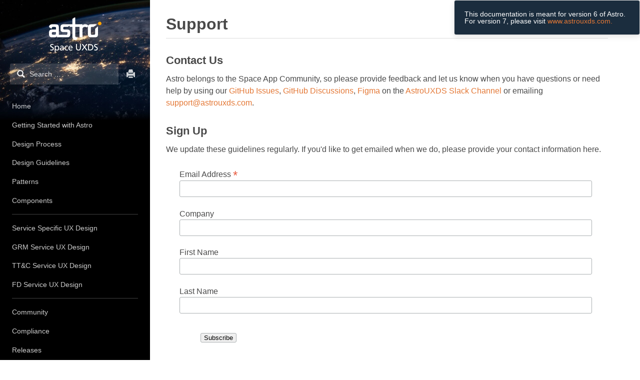

--- FILE ---
content_type: text/html; charset=UTF-8
request_url: https://astrouxds-v6.netlify.app/support/
body_size: 3839
content:
<!doctype html>
<html lang="en">
	<head>
		<meta charset="utf-8">
		<meta name="viewport" content="width=device-width, initial-scale=1.0">
		<link rel="icon" type="image/png" sizes="16x16" href="/img/favicons/favicon.ico">
		<link rel="apple-touch-icon" sizes="57x57" href="/img/favicons/apple-icon-57x57.png">
		<link rel="apple-touch-icon" sizes="60x60" href="/img/favicons/apple-icon-60x60.png">
		<link rel="apple-touch-icon" sizes="72x72" href="/img/favicons/apple-icon-72x72.png">
		<link rel="apple-touch-icon" sizes="76x76" href="/img/favicons/apple-icon-76x76.png">
		<link rel="apple-touch-icon" sizes="114x114" href="/img/favicons/apple-icon-114x114.png">
		<link rel="apple-touch-icon" sizes="120x120" href="/img/favicons/apple-icon-120x120.png">
		<link rel="apple-touch-icon" sizes="144x144" href="/img/favicons/apple-icon-144x144.png">
		<link rel="apple-touch-icon" sizes="152x152" href="/img/favicons/apple-icon-152x152.png">
		<link rel="apple-touch-icon" sizes="180x180" href="/img/favicons/apple-icon-180x180.png">
		<link rel="icon" type="image/png" sizes="192x192"  href="/img/favicons/android-icon-192x192.png">
		<link rel="icon" type="image/png" sizes="32x32" href="/img/favicons/favicon-32x32.png">
		<link rel="icon" type="image/png" sizes="96x96" href="/img/favicons/favicon-96x96.png">
		<link rel="icon" type="image/png" sizes="16x16" href="/img/favicons/favicon-16x16.png">

		<title>Support</title>

		<!-- 
		TODO: Investigate why this is failing
		should preload critical css via http2, but it‘s not loading and throwing an error in chrome
		<link rel="preload" href="/css/variables.css" as="style"> 
		//-->
		<link rel="stylesheet" href="/css/reset.css">
		<link rel="stylesheet" href="/css/variables.css">
		<link rel="stylesheet" href="/css/core.css">
		<link rel="stylesheet" href="/css/typography.css">
		<link rel="stylesheet" href="/css/lightbox.css">
		<link rel="stylesheet" href="/css/app.css">
		<link rel="stylesheet" media="print" href="/css/print.css">

		
		<script src="https://cdnjs.cloudflare.com/ajax/libs/jquery/3.4.1/jquery.min.js" integrity="sha256-CSXorXvZcTkaix6Yvo6HppcZGetbYMGWSFlBw8HfCJo=" crossorigin="anonymous"></script>
		<script src="https://cdnjs.cloudflare.com/ajax/libs/fuse.js/3.4.5/fuse.min.js"></script>
		<script src="/js/mobile.js"></script>
		<script src="/js/site.js"></script>

	</head>
	<body class="">
		<div class="container">
			<!-- Recursive rendering of child tree items //-->


<link rel="stylesheet" href="/css/sidebar.css">
<script src="/js/navigation.js"></script>
<script src="/js/search.js"></script>

<div class="mobile-nav">
    <div id="open-menu" class="menu-container">
        <div class="mobile-menu"></div>
    </div>
    <a href="/">
        <div class="mobile-logo"></div>
    </a>
</div>
<div class="sidebar">
	<div class="masthead">
		<div id="close-menu2" class="close-menu">
			<div class="mobile-menu close"></div>
		</div>
		<img class="masthead-logo" src="/img/_site/astro-logo--small.svg"/>

		<div class="masthead__toolbar">
			<label class="search" for="search">
				<form id="rtd-search-form" method="get" action="/search">
					<input type="search" name="q" class="search__input" placeholder="Search …">
				</form>
			</label>
			<button class="print-button" onclick="javascript:window.print()">Print</button>
		</div>

	</div>

	<nav id="navigation" class="navigation">
		<ul class="parents" role="tree">
			
	
	<li
		class="tree__tree-item  "
		role="none"
		aria-level="1"
		aria-selected="false">
		<a role="treeitem" href="/">Home</a>
	</li>



			
	
		<li 
		class="tree__tree-item "
		role="treeitem"
		aria-level="1"
		data-section="getting-started"
		aria-expanded="false"
		>
			<a href="#">Getting Started with Astro</a>
			<ul>
				
					
	
	<li
		class="tree__tree-item  "
		role="none"
		aria-level="2"
		aria-selected="false">
		<a role="treeitem" href="/getting-started/readme">README</a>
	</li>



				
					
	
	<li
		class="tree__tree-item  "
		role="none"
		aria-level="2"
		aria-selected="false">
		<a role="treeitem" href="/getting-started/designers">Designers</a>
	</li>



				
					
	
	<li
		class="tree__tree-item  "
		role="none"
		aria-level="2"
		aria-selected="false">
		<a role="treeitem" href="/getting-started/developers">Developers</a>
	</li>



				
			</ul>
		</li>
	


			
	
		<li 
		class="tree__tree-item "
		role="treeitem"
		aria-level="1"
		data-section="design-process"
		aria-expanded="false"
		>
			<a href="#">Design Process</a>
			<ul>
				
					
	
	<li
		class="tree__tree-item  "
		role="none"
		aria-level="2"
		aria-selected="false">
		<a role="treeitem" href="/design-process/research">Research</a>
	</li>



				
					
	
	<li
		class="tree__tree-item  "
		role="none"
		aria-level="2"
		aria-selected="false">
		<a role="treeitem" href="/design-process/ui-design">UI Design</a>
	</li>



				
					
	
	<li
		class="tree__tree-item  "
		role="none"
		aria-level="2"
		aria-selected="false">
		<a role="treeitem" href="/design-process/visual-design">Visual Design</a>
	</li>



				
					
	
	<li
		class="tree__tree-item  "
		role="none"
		aria-level="2"
		aria-selected="false">
		<a role="treeitem" href="/design-process/resources">Resources</a>
	</li>



				
			</ul>
		</li>
	


			
	
		<li 
		class="tree__tree-item "
		role="treeitem"
		aria-level="1"
		data-section="design-guidelines"
		aria-expanded="false"
		>
			<a href="#">Design Guidelines</a>
			<ul>
				
					
	
	<li
		class="tree__tree-item  "
		role="none"
		aria-level="2"
		aria-selected="false">
		<a role="treeitem" href="/design-guidelines/color">Color</a>
	</li>



				
					
	
	<li
		class="tree__tree-item  "
		role="none"
		aria-level="2"
		aria-selected="false">
		<a role="treeitem" href="/design-guidelines/typography">Typography</a>
	</li>



				
					
	
	<li
		class="tree__tree-item  "
		role="none"
		aria-level="2"
		aria-selected="false">
		<a role="treeitem" href="/design-guidelines/theme">Theme</a>
	</li>



				
					
	
	<li
		class="tree__tree-item  "
		role="none"
		aria-level="2"
		aria-selected="false">
		<a role="treeitem" href="/design-guidelines/grid">Grid</a>
	</li>



				
					
	
	<li
		class="tree__tree-item  "
		role="none"
		aria-level="2"
		aria-selected="false">
		<a role="treeitem" href="/design-guidelines/glossary">Glossary</a>
	</li>



				
			</ul>
		</li>
	


			
	
		<li 
		class="tree__tree-item "
		role="treeitem"
		aria-level="1"
		data-section="patterns"
		aria-expanded="false"
		>
			<a href="#">Patterns</a>
			<ul>
				
					
	
	<li
		class="tree__tree-item  "
		role="none"
		aria-level="2"
		aria-selected="false">
		<a role="treeitem" href="/patterns/navigation">Navigation</a>
	</li>



				
					
	
	<li
		class="tree__tree-item  "
		role="none"
		aria-level="2"
		aria-selected="false">
		<a role="treeitem" href="/patterns/status-system">Status System</a>
	</li>



				
					
	
	<li
		class="tree__tree-item  "
		role="none"
		aria-level="2"
		aria-selected="false">
		<a role="treeitem" href="/patterns/notifications">Notifications</a>
	</li>



				
					
	
	<li
		class="tree__tree-item  "
		role="none"
		aria-level="2"
		aria-selected="false">
		<a role="treeitem" href="/patterns/data-visualization">Data Visualizations</a>
	</li>



				
					
	
	<li
		class="tree__tree-item  "
		role="none"
		aria-level="2"
		aria-selected="false">
		<a role="treeitem" href="/patterns/modeless-panes">Modeless Panes</a>
	</li>



				
					
	
	<li
		class="tree__tree-item  "
		role="none"
		aria-level="2"
		aria-selected="false">
		<a role="treeitem" href="/patterns/sample-app">Sample App</a>
	</li>



				
					
	
	<li
		class="tree__tree-item  "
		role="none"
		aria-level="2"
		aria-selected="false">
		<a role="treeitem" href="/patterns/table">Table</a>
	</li>



				
					
	
	<li
		class="tree__tree-item  "
		role="none"
		aria-level="2"
		aria-selected="false">
		<a role="treeitem" href="/patterns/forms-and-validation">Forms and Validation</a>
	</li>



				
			</ul>
		</li>
	


			
	
		<li 
		class="tree__tree-item "
		role="treeitem"
		aria-level="1"
		data-section="components"
		aria-expanded="false"
		>
			<a href="#">Components</a>
			<ul>
				
					
	
	<li
		class="tree__tree-item  "
		role="none"
		aria-level="2"
		aria-selected="false">
		<a role="treeitem" href="/components/readme">README</a>
	</li>



				
					
	
	<li
		class="tree__tree-item  "
		role="none"
		aria-level="2"
		aria-selected="false">
		<a role="treeitem" href="/components/component-sandbox">Component Sandbox</a>
	</li>



				
					
	
	<li
		class="tree__tree-item  "
		role="none"
		aria-level="2"
		aria-selected="false">
		<a role="treeitem" href="/components/accordion">Accordion</a>
	</li>



				
					
	
	<li
		class="tree__tree-item  "
		role="none"
		aria-level="2"
		aria-selected="false">
		<a role="treeitem" href="/components/application-state">Application State</a>
	</li>



				
					
	
	<li
		class="tree__tree-item  "
		role="none"
		aria-level="2"
		aria-selected="false">
		<a role="treeitem" href="/components/button">Button</a>
	</li>



				
					
	
	<li
		class="tree__tree-item  "
		role="none"
		aria-level="2"
		aria-selected="false">
		<a role="treeitem" href="/components/checkbox">Checkbox</a>
	</li>



				
					
	
	<li
		class="tree__tree-item  "
		role="none"
		aria-level="2"
		aria-selected="false">
		<a role="treeitem" href="/components/classification-markings">Classification Markings</a>
	</li>



				
					
	
	<li
		class="tree__tree-item  "
		role="none"
		aria-level="2"
		aria-selected="false">
		<a role="treeitem" href="/components/clock">Clock</a>
	</li>



				
					
	
	<li
		class="tree__tree-item  "
		role="none"
		aria-level="2"
		aria-selected="false">
		<a role="treeitem" href="/components/dialog-box">Dialog Box</a>
	</li>



				
					
	
	<li
		class="tree__tree-item  "
		role="none"
		aria-level="2"
		aria-selected="false">
		<a role="treeitem" href="/components/global-status-bar">Global Status Bar</a>
	</li>



				
					
	
	<li
		class="tree__tree-item  "
		role="none"
		aria-level="2"
		aria-selected="false">
		<a role="treeitem" href="/components/icons-and-symbols">Icons and Symbols</a>
	</li>



				
					
	
	<li
		class="tree__tree-item  "
		role="none"
		aria-level="2"
		aria-selected="false">
		<a role="treeitem" href="/components/input-field">Input Field</a>
	</li>



				
					
	
	<li
		class="tree__tree-item  "
		role="none"
		aria-level="2"
		aria-selected="false">
		<a role="treeitem" href="/components/link">Link</a>
	</li>



				
					
	
	<li
		class="tree__tree-item  "
		role="none"
		aria-level="2"
		aria-selected="false">
		<a role="treeitem" href="/components/log">Log</a>
	</li>



				
					
	
	<li
		class="tree__tree-item  "
		role="none"
		aria-level="2"
		aria-selected="false">
		<a role="treeitem" href="/components/notification-banner">Notification Banner</a>
	</li>



				
					
	
	<li
		class="tree__tree-item  "
		role="none"
		aria-level="2"
		aria-selected="false">
		<a role="treeitem" href="/components/pagination">Pagination</a>
	</li>



				
					
	
	<li
		class="tree__tree-item  "
		role="none"
		aria-level="2"
		aria-selected="false">
		<a role="treeitem" href="/components/pop-up">Pop Up</a>
	</li>



				
					
	
	<li
		class="tree__tree-item  "
		role="none"
		aria-level="2"
		aria-selected="false">
		<a role="treeitem" href="/components/progress">Progress</a>
	</li>



				
					
	
	<li
		class="tree__tree-item  "
		role="none"
		aria-level="2"
		aria-selected="false">
		<a role="treeitem" href="/components/push-button">Push Button</a>
	</li>



				
					
	
	<li
		class="tree__tree-item  "
		role="none"
		aria-level="2"
		aria-selected="false">
		<a role="treeitem" href="/components/radio-button">Radio Button</a>
	</li>



				
					
	
	<li
		class="tree__tree-item  "
		role="none"
		aria-level="2"
		aria-selected="false">
		<a role="treeitem" href="/components/search">Search</a>
	</li>



				
					
	
	<li
		class="tree__tree-item  "
		role="none"
		aria-level="2"
		aria-selected="false">
		<a role="treeitem" href="/components/segmented-button">Segmented Button</a>
	</li>



				
					
	
	<li
		class="tree__tree-item  "
		role="none"
		aria-level="2"
		aria-selected="false">
		<a role="treeitem" href="/components/sign-in">Sign In</a>
	</li>



				
					
	
	<li
		class="tree__tree-item  "
		role="none"
		aria-level="2"
		aria-selected="false">
		<a role="treeitem" href="/components/select">Select Menu</a>
	</li>



				
					
	
	<li
		class="tree__tree-item  "
		role="none"
		aria-level="2"
		aria-selected="false">
		<a role="treeitem" href="/components/slider">Slider</a>
	</li>



				
					
	
	<li
		class="tree__tree-item  "
		role="none"
		aria-level="2"
		aria-selected="false">
		<a role="treeitem" href="/components/spectrum-analyzer">Spectrum Analyzer</a>
	</li>



				
					
	
	<li
		class="tree__tree-item  "
		role="none"
		aria-level="2"
		aria-selected="false">
		<a role="treeitem" href="/components/status-symbol">Status Symbol</a>
	</li>



				
					
	
	<li
		class="tree__tree-item  "
		role="none"
		aria-level="2"
		aria-selected="false">
		<a role="treeitem" href="/components/switch">Switch</a>
	</li>



				
					
	
	<li
		class="tree__tree-item  "
		role="none"
		aria-level="2"
		aria-selected="false">
		<a role="treeitem" href="/components/tabs">Tabs</a>
	</li>



				
					
	
	<li
		class="tree__tree-item  "
		role="none"
		aria-level="2"
		aria-selected="false">
		<a role="treeitem" href="/components/timeline">Timeline</a>
	</li>



				
					
	
	<li
		class="tree__tree-item  "
		role="none"
		aria-level="2"
		aria-selected="false">
		<a role="treeitem" href="/components/tree">Tree</a>
	</li>



				
			</ul>
		</li>
	


			
	
	<li
		class="tree__tree-item  section-start"
		role="none"
		aria-level="1"
		aria-selected="false">
		<a role="treeitem" href="/service-specific-ux-design">Service Specific UX Design</a>
	</li>



			
	
		<li 
		class="tree__tree-item "
		role="treeitem"
		aria-level="1"
		data-section="grm-service-ux-design"
		aria-expanded="false"
		>
			<a href="#">GRM Service UX Design</a>
			<ul>
				
					
	
	<li
		class="tree__tree-item  "
		role="none"
		aria-level="2"
		aria-selected="false">
		<a role="treeitem" href="/grm-service-ux-design/about-the-grm-designs">About the GRM Designs</a>
	</li>



				
					
	
	<li
		class="tree__tree-item  "
		role="none"
		aria-level="2"
		aria-selected="false">
		<a role="treeitem" href="/grm-service-ux-design/grm-dashboard">GRM Dashboard</a>
	</li>



				
					
	
	<li
		class="tree__tree-item  "
		role="none"
		aria-level="2"
		aria-selected="false">
		<a role="treeitem" href="/grm-service-ux-design/grm-equipment-manager">GRM Equipment Manager</a>
	</li>



				
					
	
	<li
		class="tree__tree-item  "
		role="none"
		aria-level="2"
		aria-selected="false">
		<a role="treeitem" href="/grm-service-ux-design/grm-schedule">GRM Schedule</a>
	</li>



				
			</ul>
		</li>
	


			
	
		<li 
		class="tree__tree-item "
		role="treeitem"
		aria-level="1"
		data-section="ttc-service-ux-design"
		aria-expanded="false"
		>
			<a href="#">TT&amp;C Service UX Design</a>
			<ul>
				
					
	
	<li
		class="tree__tree-item  "
		role="none"
		aria-level="2"
		aria-selected="false">
		<a role="treeitem" href="/ttc-service-ux-design/about-the-ttc-designs">About the TT&amp;C Designs</a>
	</li>



				
					
	
	<li
		class="tree__tree-item  "
		role="none"
		aria-level="2"
		aria-selected="false">
		<a role="treeitem" href="/ttc-service-ux-design/ttc-monitor">TT&amp;C Monitor</a>
	</li>



				
					
	
	<li
		class="tree__tree-item  "
		role="none"
		aria-level="2"
		aria-selected="false">
		<a role="treeitem" href="/ttc-service-ux-design/ttc-command">TT&amp;C Command</a>
	</li>



				
					
	
	<li
		class="tree__tree-item  "
		role="none"
		aria-level="2"
		aria-selected="false">
		<a role="treeitem" href="/ttc-service-ux-design/ttc-investigate">TT&amp;C Investigate</a>
	</li>



				
			</ul>
		</li>
	


			
	
	<li
		class="tree__tree-item  section-end"
		role="none"
		aria-level="1"
		aria-selected="false">
		<a role="treeitem" href="/fd-service-ux-design/about-the-fd-designs">FD Service UX Design</a>
	</li>



			
	
		<li 
		class="tree__tree-item "
		role="treeitem"
		aria-level="1"
		data-section="community"
		aria-expanded="false"
		>
			<a href="#">Community</a>
			<ul>
				
					
	
	<li
		class="tree__tree-item  "
		role="none"
		aria-level="2"
		aria-selected="false">
		<a role="treeitem" href="/community/propose-a-change">Propose a Change</a>
	</li>



				
					
	
	<li
		class="tree__tree-item  "
		role="none"
		aria-level="2"
		aria-selected="false">
		<a role="treeitem" href="/community/content-policy">Content Policy</a>
	</li>



				
			</ul>
		</li>
	


			
	
	<li
		class="tree__tree-item  "
		role="none"
		aria-level="1"
		aria-selected="false">
		<a role="treeitem" href="/compliance">Compliance</a>
	</li>



			
	
	<li
		class="tree__tree-item  "
		role="none"
		aria-level="1"
		aria-selected="false">
		<a role="treeitem" href="/releases">Releases</a>
	</li>



			
	
	<li
		class="tree__tree-item  "
		role="none"
		aria-level="1"
		aria-selected="false">
		<a role="treeitem" href="/downloads">Downloads</a>
	</li>



			
	
	<li
		class="tree__tree-item  "
		role="none"
		aria-level="1"
		aria-selected="true">
		<a role="treeitem" href="/support">Support</a>
	</li>



			
		</ul>
	</nav>
</div>
<div class="menu-overlay"></div>
			<div class="content">
			<div id="toast" class="toast" role="alert" aria-live="assertive" aria-atomic="true">
				  <div class="toast-body">
					<div style="padding: 0.5rem 1rem 0.5rem 0.5rem; white-space: pre-line;">This documentation is meant for version 6 of Astro. &#10; For version 7, please visit <a href="https://www.astrouxds.com" target="_blank">www.astrouxds.com.</a></div>
				</div>
			</div>

				<main>

					
	<link rel="stylesheet" href="/css/chapters.css">
	<h1 id="support">Support</h1>
<h2 id="contact-us">Contact Us</h2>
<p>Astro belongs to the Space App Community, so please provide feedback and let us know when you have questions or need help by using our <a href="https://github.com/RocketCommunicationsInc/astro-v6/issues">GitHub Issues</a>, <a href="https://github.com/RocketCommunicationsInc/astro-v6/discussions">GitHub Discussions</a>, <a href="https://www.figma.com/@astrouxds">Figma</a> on the <a href="https://astrouxds.slack.com">AstroUXDS Slack Channel</a> or emailing <a href="mailto:support@astrouxds.com">support@astrouxds.com</a>.</p>
<h2 id="sign-up">Sign Up</h2>
<p>We update these guidelines regularly. If you'd like to get emailed when we do, please provide your contact information here.</p>

	<section id="email-signup" class="support__email-signup">
	<!-- Begin Mailchimp Signup Form -->
	<link href="//cdn-images.mailchimp.com/embedcode/classic-10_7.css" rel="stylesheet" type="text/css">

	<div id="mc_embed_signup">
		<form action="https://rocketcom.us12.list-manage.com/subscribe/post?u=f067e558ee805172850a87843&amp;id=c1af406c10" method="post" id="mc-embedded-subscribe-form" name="mc-embedded-subscribe-form" class="validate" target="_blank" novalidate="novalidate">
			<div id="mc_embed_signup_scroll">
				<!-- <h2><strong>Sign up</strong> to get notified when Astro is updated</h2> -->
				<!-- <div class="indicates-required"><span class="asterisk">*</span> indicates required</div> -->
				<div class="mc-field-layout">
					<div class="mc-field-group">
						<label for="mce-EMAIL">Email Address <span class="asterisk">*</span>
						</label>
						<input type="email" value="" name="EMAIL" class="required email" id="mce-EMAIL" aria-required="true">
					</div>
					<div class="mc-field-group">
						<label for="mce-COMPANY">Company </label>
						<input type="text" value="" name="COMPANY" class="" id="mce-COMPANY">
					</div>
				</div>
				<div class="mc-field-layout">
					<div class="mc-field-group">
						<label for="mce-FNAME">First Name </label>
						<input type="text" value="" name="FNAME" class="" id="mce-FNAME">
					</div>
					<div class="mc-field-group">
						<label for="mce-LNAME">Last Name </label>
						<input type="text" value="" name="LNAME" class="" id="mce-LNAME">
					</div>
				</div>
				<div id="mce-responses" class="clear">
					<div class="response" id="mce-error-response" style="display:none"></div>
					<div class="response" id="mce-success-response" style="display:none"></div>
				</div>
				<!-- real people should not fill this in and expect good things - do not remove this or risk form bot signups-->
				<div style="position: absolute; left: -5000px;" aria-hidden="true"><input type="text" name="b_f067e558ee805172850a87843_c1af406c10" tabindex="-1" value=""></div>
				<div class="clear"><input type="submit" value="Subscribe" name="subscribe" id="mc-embedded-subscribe" class="primary"></div>
			</div>
		</form>
	</div>
	<script type="text/javascript" src="//s3.amazonaws.com/downloads.mailchimp.com/js/mc-validate.js"></script>
	<script type="text/javascript">
		(function ($) {
			window.fnames = new Array();
			window.ftypes = new Array();
			fnames[0] = 'EMAIL';
			ftypes[0] = 'email';
			fnames[1] = 'FNAME';
			ftypes[1] = 'text';
			fnames[2] = 'LNAME';
			ftypes[2] = 'text';
			fnames[3] = 'COMPANY';
			ftypes[3] = 'text';
		}(jQuery));
		var $mcj = jQuery.noConflict(true);
	</script>
	<!--End mc_embed_signup-->

</section>


					<footer id="contribution-footer">
	<h1>Help improve this page</h1>
	<p>You can help improve this page, with updated information, guidance or fixes for typos and errors.</p>
	<ul>
		<li><a href="https://github.com/RocketCommunicationsInc/astro-v6/edit/main/packages/astro-uxds/_content/support.md">Propose a change or fix to this page</a></li>
		<li><a href="/community/propose-a-change">How to propose a change</a></li>
	</ul>
</footer>
				</main>

				<link rel="stylesheet" href="/css/footer.css">
<footer class="site-footer">

	<div class="site-footer__publisher">
		<dl class="site-footer__provided-by">
			<dt>Provided by:</dt>
				<dd>
				<ul>
					<li>United States Space Force</li>
					<li>SSC</li>
					<li>EGS</li>
				</ul>
				</dd>
				<dd>
					<ul>
						<li>United States Space Force</li>
						<li>SSC</li>
						<li>SY</li>
						<li>SATOPS</li>
					</ul>
				</dd>
		</dl>
		<dl class="designed-by">
			<a href="https://www.rocketcom.com">
				<dt>Designed &amp; Stewarded by:</dt>
				<dd class="site-footer__rocket-logo">
					<img src="/img/_site/rocket-logo.svg">
				</dd>
			</a>
		</dl>				
	</div>
	<div class="site-footer__meta">
			<span class="meta-version">Version 6.0</span>
			<span class="separator"> | </span>
			<time class="meta-updated-on" datetime="2022-11-01T18:05:00.657Z">Updated Tue Nov 01 2022</time>
			<span class="separator"> | </span>
			<a href="/support">Contact Support</a>
		</div>
</div>


</footer>
	<script src="/js/site.js"></script>
	<!-- The below script is causing the site to not be interactable on mobile - data-key is probably expired -->
	

			</div>
		</div>
	</body>
</html>

--- FILE ---
content_type: text/css; charset=UTF-8
request_url: https://astrouxds-v6.netlify.app/css/variables.css
body_size: 0
content:
:root{--primary-color: #e47836;--secondary-color: #ffa301;--background-color: #fff;--content-max-text-width: 56.25em;--content-max-width: 1200px;--font: Helvetica, "Helvetica Neue", Helvetica, Arial, sans-serif;--font-color: rgb(73, 73, 73);--font-size: 1rem;--font-size-sm: 0.85rem;--nav-background-color: #000;--nav-font-color: #fff;--nav-selected-font-color: var(--primary-color);--home-container-width: 75em;--scrollbar-thumb-color: #333333;--scrollbar-track-color: #999999;--nav-scrollbar-thumb-color: rgba(255, 255, 255, 0.25);--nav-scrollbar-track-color: transparent;--nav-hover-scrollbar-thumb-color: rgba(255, 255, 255, 0.5);--nav-hover-scrollbar-track-color: transparent;--content-padding-horizontal: 1rem;--content-padding-vertical: 2rem;--rule-color: #ddd;--demo-container-background-color: #101923;--demo-container-link-color: #fff;--demo-container-border-color: rgba(255, 255, 255, 0.25);--demo-container-toggle-off-color: #1e2149;--demo-container-toggle-on-color: #fff}.light-theme{--demo-container-background-color: rgb(236, 239, 244);--demo-container-link-color: rgb(30, 33, 73);--demo-container-border-color: rgba(0, 0, 0, 0.1);--demo-container-toggle-off-color: #1e2149;--demo-container-toggle-on-color: #1e2149}


--- FILE ---
content_type: text/css; charset=UTF-8
request_url: https://astrouxds-v6.netlify.app/css/core.css
body_size: 580
content:
html,body,div,span,applet,object,iframe,h1,h2,h3,h4,h5,h6,p,blockquote,pre,a,abbr,acronym,address,big,cite,code,del,dfn,em,img,ins,kbd,q,s,samp,small,strike,strong,sub,sup,tt,var,b,u,i,center,dl,dt,dd,ol,ul,li,fieldset,form,label,legend,table,caption,tbody,tfoot,thead,tr,th,td,article,aside,canvas,details,embed,figure,figcaption,footer,header,hgroup,menu,nav,output,ruby,section,summary,time,mark,audio,video{margin:0;padding:0;border:0;font-size:100%;font:inherit;vertical-align:baseline}article,aside,details,figcaption,figure,footer,header,hgroup,menu,nav,section{display:block}body{line-height:1}ol,ul{list-style:none}blockquote,q{quotes:none}blockquote:before,blockquote:after,q:before,q:after{content:"";content:none}table{border-collapse:collapse;border-spacing:0}i{font-style:italic}b{font-weight:bold}*{-moz-box-sizing:border-box;-webkit-box-sizing:border-box;box-sizing:border-box;margin:0}.clearfix{zoom:1}.clearfix:before{content:"";display:block}.clearfix:after{content:"";display:table;clear:both}*,:after,:before{box-sizing:inherit}html,body{font-size:var(--font-size, 1rem);color:var(--font-color, #000);background-color:var(--background-color, #fff)}.toast{max-width:500px;overflow:hidden;font-size:.875rem;background:#1b2d3e;background-clip:padding-box;border:1px solid rgba(0,0,0,.1);border-radius:.25rem;box-shadow:0 .25rem .75rem rgba(0,0,0,.1);-webkit-backdrop-filter:blur(10px);backdrop-filter:blur(10px);position:fixed;color:#fff;right:0;-webkit-font-smoothing:antialiased}.toast-body{padding:.75rem;display:flex;align-items:center;justify-content:space-around}.container{display:flex}@media only screen and (max-width:767px){.container .content{max-width:100%}}.content{flex-grow:1;max-width:var(--content-max-width, 1200px);padding-right:var(--content-padding-vertical, 1rem)}.content main>pre{max-width:100%;white-space:normal;overflow-x:scroll}@media only screen and (max-width:767px){.content{width:100%;padding-right:0}}table{width:100%;margin-bottom:1rem}thead tr{border-bottom:2px solid #a9a9a9}th{text-align:left;padding:.35rem .25rem}td{padding:.35rem .25rem}tr:not(:last-of-type){border-bottom:1px solid gray}blockquote{margin:.5rem 1rem;padding:.5rem 1rem;border-left:solid 8px #e47836}@media screen and (min-width: 1000px){table{max-width:120%}}@media screen and (max-width: 768px){.content{margin-top:70px}}


--- FILE ---
content_type: text/css; charset=UTF-8
request_url: https://astrouxds-v6.netlify.app/css/typography.css
body_size: 479
content:
body{font-family:var(--font, Helvetica, "Helvetica Neue", Helvetica, sans-serif)}h1,h2,h3,h4,h5{font-weight:600;line-height:1.15}h1{margin:.9rem 0 .5rem;padding-bottom:.575rem;font-size:2rem;border-bottom:1px solid #ddd}h2{margin:1.5em 0 .3em;font-size:1.35em}h3{margin:1.35rem 0 .25rem;padding-bottom:.45em;font-size:1.1375em;border-bottom:1px solid #eee}h4{margin:1.367em 0 .45em;font-size:1.25em}small,.text_small{font-size:.8em}a,a:link{text-decoration:none;color:var(--primary-color)}strong{font-weight:bold}a:hover{text-decoration:underline;color:var(--secondary-color)}p{line-height:1.5;padding-top:.4rem;margin-bottom:.8rem}pre{color:#fff;background-color:#182635;padding:1rem;border-radius:5px}code{font-family:monospace;font-size:1rem}p code{color:#fff;background-color:#182635;padding:0 .25rem;line-height:0}


--- FILE ---
content_type: text/css; charset=UTF-8
request_url: https://astrouxds-v6.netlify.app/css/lightbox.css
body_size: 587
content:
.demo{display:block;position:relative;height:100%}.demo .icon-play{z-index:10;display:block;position:absolute;top:50%;left:50%;transform:translate(-62px, -62px);width:125px;height:125px;background-image:url("../img/_site/icon-play.png");background-repeat:no-repeat;background-size:125px 125px;transition:background .2s ease-in-out}@media only screen and (max-width:767px){.demo .icon-play{width:100px;height:100px;background-size:100px 100px;transform:translate(-50px, -50px)}}.demo>img{max-width:100%;height:100%;transition:all .2s ease-in-out}.demo:hover .icon-play{background-image:url("../img/_site/icon-play-orange.png")}.lightbox{display:none;z-index:100;position:fixed;top:0;left:0;padding:5rem calc((100vw - 1100px)/2);height:100%;text-align:center;background:rgba(0,0,0,.8)}.lightbox:hover{box-shadow:2px 2px 2px rgba(0,0,0,.1)}.lightbox>video,.lightbox>img{max-width:100%}.lightbox:target{display:block;outline:none}


--- FILE ---
content_type: text/css; charset=UTF-8
request_url: https://astrouxds-v6.netlify.app/css/app.css
body_size: 1231
content:
.navigation{position:relative;color:#fff;overflow-y:auto;scrollbar-color:var(--nav-scrollbar-thumb-color) var(--nav-scrollbar-track-color);scrollbar-width:thin;padding-bottom:2rem;transition:scrollbar-color .1367s ease-in;transition-delay:0s}.navigation:hover{scrollbar-color:var(--secondary-color) rgba(0,0,0,0);transition-delay:.1667s}.navigation::-webkit-scrollbar{width:1rem;background-color:rgba(0,0,0,0)}.navigation::-webkit-scrollbar-track{background-color:var(--nav-scrollbar-track-color)}.navigation::-webkit-scrollbar-thumb{background-color:var(--nav-scrollbar-thumb-color);border-radius:.5rem;border:.3125rem solid rgba(0,0,0,0);background-clip:padding-box}.navigation:hover::-webkit-scrollbar-thumb{background-color:var(--secondary-color)}.navigation a{color:#fff;opacity:.8}.navigation a:hover{text-decoration:none;opacity:1}.navigation ul{margin-top:.5rem;padding-left:1.5rem}.navigation>ul{padding-right:1.5rem}.tree__tree-item{display:block;position:relative;height:100%;padding:.85em 0;font-weight:400;-webkit-transition:background-color .5s,border .4s;transition:background-color .5s,border .4s;-webkit-font-smoothing:antialiased;color:"rgba(0,0,0, 0.75)"}.tree__tree-item[aria-selected=true] a,.tree__tree-item[aria-expanded=true][aria-level="1"]>a{font-weight:bold;opacity:1}.tree__tree-item[aria-selected=true][aria-level="1"] a,.tree__tree-item[aria-expanded=true][aria-level="1"]>a{color:var(--secondary-color)}.tree__tree-item[aria-expanded=false]>ul{height:0;display:none}.tree__tree-item[aria-expanded=true]>ul{height:auto;display:block}.section-start{margin-top:.5rem;padding-top:1.25rem;border-top:1px solid rgba(255,255,255,.25)}.section-end{margin-bottom:.5rem;padding-bottom:1.25rem;border-bottom:1px solid rgba(255,255,255,.25)}.mobile-nav{z-index:90;display:none;position:fixed;top:0;right:0;left:0;width:100%;height:60px;background:#000 url(/img/_site/astro-mobile-bkgnd.jpg) center bottom no-repeat}.mobile-nav .menu-container{position:absolute;left:14px;top:10px;width:40px;height:40px;padding:5px}.mobile-nav .menu-container .mobile-menu{width:30px;height:30px;background:url(/img/_site/mobile-menu.svg) center center no-repeat;background-size:cover;cursor:pointer;opacity:.8;transition:all .3s}.mobile-nav .mobile-logo{max-width:200px;min-height:40px;max-height:55px;height:80%;margin:5px auto 0;padding-top:0;background-size:contain;background-repeat:no-repeat;background-image:url(/img/_site/astro-logo.svg);background-position:center center}@media only screen and (max-width:767px){.mobile-nav{display:block}}.close-menu{display:none;padding:0 1.25rem 1rem 1.25rem}.close-menu .close{display:block;width:30px;height:30px;background:#000 url(/img/_site/close.svg) center bottom no-repeat;background-size:contain;opacity:.8;transition:all .3s;cursor:pointer}.close-menu .close:hover{opacity:1}@media only screen and (max-width:767px){.close-menu{display:block}}.menu-overlay{position:fixed;left:0;top:0;width:100%;height:100%;z-index:90;background-color:rgba(0,0,0,.5);display:block;opacity:0;pointer-events:none;transition:all .3s}.demo-container{overflow:hidden;width:100%;padding:1rem;border-radius:5px;background-color:var(--demo-container-background-color, #101923)}.demo-container iframe{box-sizing:border-box;width:100%;padding:0rem}.demo-container a{color:var(--demo-container-link-color, #fff)}.demo-container__sample-links{display:flex;font-size:.9rem;justify-content:flex-end;margin-top:1rem;border-top:1px solid var(--demo-container-border-color, rgba(255, 255, 255, 0.25));padding:1rem 1rem 0}.demo-container__sample-links a{display:flex}.demo-container__sample-links a::before{display:flex;content:"";display:block;height:1rem;width:1rem;background-size:contain;background-color:rgba(0,0,0,0);background-repeat:no-repeat;background-position:center center}.demo-container__sample-links a:not(:last-of-type){margin-right:1rem}.sample-links__storybook::before{margin-right:.375rem;background-image:url(/img/_site/storybook-logo.svg)}.sample-links__bitbucket::before{margin-right:.5rem;background-image:url(/img/_site/bitbucket-logo.svg)}.sample-links__github::before{margin-right:.5rem;background-image:url(/img/_site/github-logo-white.svg)}.demo-container__theme-toggle{display:flex;padding:.625rem 1rem}.theme-toggle{position:relative;display:inline-block;box-sizing:border-box;font-weight:300;font-size:.65rem;font-style:italic;user-select:none;width:8.75rem;border-radius:3px;margin-left:auto;margin-right:0;padding:1rem}.theme-toggle__input{display:none !important}.theme-toggle__button::before{position:absolute;content:"";display:block;height:1.625rem;width:100%}.theme-toggle .theme-toggle__button::before{border-radius:.1875rem;background-color:rgba(255,255,255,.1)}.light-theme .theme-toggle__button::before{background-color:rgba(30,33,73,.4)}.theme-toggle__button{position:absolute;display:flex;justify-content:space-around;align-content:center;align-items:center;top:0;left:0;height:100%;width:100%}.theme-toggle__button span{display:flex;align-content:center;justify-content:center;align-items:center;width:50%;height:100%;z-index:10;transition:color ease-out .167s}.theme-toggle__button::after{content:"";display:block;position:absolute;box-sizing:border-box;left:2px;z-index:1;height:22px;width:50%;transition:left .1s ease-out;background-color:#fff;border-radius:2px}.theme-toggle__input:not(:checked)+.theme-toggle__button::after{left:calc(50% - 2px)}.theme-toggle__input:checked+.theme-toggle__button::after{left:2px}.theme-toggle__input:not(:checked)+label .off,.theme-toggle__input:checked+label .on{color:var(--demo-container-toggle-off-color, #1e2149)}.theme-toggle__input:not(:checked)+label .on,.theme-toggle__input:checked+label .off{color:var(--demo-container-toggle-on-color, #fff)}.token-page{padding:20px}.header-row{border-bottom:1px solid #000;margin:20px}.color-banner{height:20px;padding:1%;border:1px solid #d3d2d2}.table-cell{padding:24px 12px}.table-cell-color{width:27% !important}.token-head{font-weight:bolder;font-size:24px}


--- FILE ---
content_type: text/css; charset=UTF-8
request_url: https://astrouxds-v6.netlify.app/css/sidebar.css
body_size: 238
content:
.sidebar{position:-webkit-sticky;position:sticky;display:flex;flex-direction:column;flex-shrink:0;top:0;left:0;height:100vh;width:300px;font-size:.875rem;background:#000 url(/img/_site/nav-bg.jpg) 0 0 no-repeat;-webkit-user-select:none;-moz-user-select:none;-ms-user-select:none;user-select:none;transition:all .3s}@media only screen and (max-width:767px){.sidebar{position:fixed;top:0;left:-300px;margin:0;padding:0;width:300px;z-index:100}.sidebar.is-hidden{left:-300px}.sidebar.is-visible{display:block;left:0}}.masthead{text-align:center}.masthead-logo{width:35%;margin:2.2rem auto 1.25rem auto}@media only screen and (max-width:767px){.masthead-logo{display:none}}.masthead__toolbar{display:flex;justify-content:space-between;align-items:center;margin:0 1.25rem 1rem 1.25rem;color:red}.masthead.is-visible{left:0;transition:all .3s}@media only screen and (max-width:767px){.masthead{padding-top:2em}}.search{display:block;width:100%;margin-right:2.6rem}.search__input{-webkit-appearance:none;border:0;outline:0;border-radius:3px;padding:.8125rem .875rem;text-indent:1.75em;line-height:1;background:rgba(255,255,255,.15) url(/img/_site/search.svg) left 1em center/1rem no-repeat;width:100%;font-size:.875rem;color:#fff;-webkit-font-smoothing:antialiased}.search__input:focus{background-color:rgba(0,0,0,.9)}.search__input::-webkit-input-placeholder{color:rgba(255,255,255,.85);-webkit-font-smoothing:antialiased}.print-button{-webkit-appearance:none;-moz-appearance:none;-ms-appearance:none;appearance:none;border:none;background:rgba(0,0,0,0) url(/img/_site/print.svg) center center no-repeat;height:auto;width:1.2em;margin-top:-1px;margin-right:.35rem;text-indent:-1000rem;opacity:.8}.print-button:hover{opacity:1}


--- FILE ---
content_type: text/css; charset=UTF-8
request_url: https://astrouxds-v6.netlify.app/css/chapters.css
body_size: 1069
content:
main{padding:var(--content-padding-horizontal, 1rem) var(--content-padding-vertical, 1rem);color:var(--font-color, rgb(73, 73, 73));max-width:var(--content-max-text-width, 40em)}main ul{list-style:disc;margin:0 0 0 1.5em;padding:.7em 0 0}@media only screen and (max-width:767px){main{padding:30px 20px}}main ol:not(.compliance-list){counter-reset:item;list-style:none;padding-left:2.25rem}main ol:not(.compliance-list)>li{counter-increment:astro-counter;position:relative}main ol:not(.compliance-list)>li:before{content:counter(astro-counter);color:#fff;font-weight:bold;position:absolute;--size: 1.5rem;left:calc(-1*var(--size) - .5rem);line-height:var(--size);width:var(--size);height:var(--size);top:0;background:var(--primary-color);border-radius:50%;text-align:center}main li{line-height:1.4;margin:0 0 .85em -0.1rem}.note,.caution{padding:1rem 1rem 1rem 4rem;margin:1rem 0;line-height:1;border-radius:5px;background-position:left 1rem top 1rem;background-size:2rem 2rem;background-repeat:no-repeat}.note p:last-of-type,.caution p:last-of-type{margin-bottom:0}.note{background-color:#fcf1bf;background-image:url(data:image/svg+xml,%3Csvg%20xmlns%3D%22http%3A%2F%2Fwww.w3.org%2F2000%2Fsvg%22%20width%3D%2264%22%20height%3D%2264%22%3E%3Cg%20fill%3D%22none%22%20fill-rule%3D%22evenodd%22%20stroke%3D%22%238A7A4E%22%3E%3Ccircle%20cx%3D%2232%22%20cy%3D%2232%22%20r%3D%2229.5%22%20stroke-width%3D%225%22%2F%3E%3Cpath%20stroke-width%3D%221.5%22%20d%3D%22M32.523%2014c-.942%200-1.765.308-2.468.925-.703.616-1.055%201.479-1.055%202.587%200%20.967.336%201.79%201.008%202.47.672.679%201.495%201.018%202.469%201.018.973%200%201.804-.34%202.492-1.018A3.342%203.342%200%200%200%2036%2017.512c0-1.093-.348-1.951-1.043-2.576A3.529%203.529%200%200%200%2032.523%2014zM32%2051h1a3%203%200%200%200%203-3V28a3%203%200%200%200-3-3h-1a3%203%200%200%200-3%203v20a3%203%200%200%200%203%203z%22%2F%3E%3C%2Fg%3E%3C%2Fsvg%3E)}.caution{background-color:pink;color:#30181c;background-image:url(data:image/svg+xml,%3Csvg%20xmlns%3D%22http%3A%2F%2Fwww.w3.org%2F2000%2Fsvg%22%20width%3D%2264%22%20height%3D%2264%22%3E%3Cg%20fill%3D%22none%22%20fill-rule%3D%22evenodd%22%20stroke%3D%22%23BF1515%22%3E%3Ccircle%20cx%3D%2232%22%20cy%3D%2232%22%20r%3D%2229.5%22%20stroke-width%3D%225%22%2F%3E%3Cpath%20stroke-width%3D%221.5%22%20d%3D%22M32.523%2051a3.626%203.626%200%200%201-2.468-.925C29.352%2049.46%2029%2048.596%2029%2047.488c0-.967.336-1.79%201.008-2.47C30.68%2044.34%2031.503%2044%2032.477%2044c.973%200%201.804.34%202.492%201.018A3.342%203.342%200%200%201%2036%2047.488c0%201.093-.348%201.951-1.043%202.576a3.529%203.529%200%200%201-2.434.936zM32%2014h1a3%203%200%200%201%203%203v20a3%203%200%200%201-3%203h-1a3%203%200%200%201-3-3V17a3%203%200%200%201%203-3z%22%2F%3E%3C%2Fg%3E%3C%2Fsvg%3E)}figure img{width:100%}figcaption{padding:.5rem 0 .5rem;font-size:.9rem;line-height:1.3}.color tr:not(:last-of-type),.marking tr:not(:last-of-type){border-bottom:1px solid #ccc}.color td,.marking td{vertical-align:middle}.color table code,.marking table code{font-size:1.2rem}.color td img,.marking td img{height:2rem;width:2rem;margin:0;padding:0}.two-col,.three-col{display:grid;grid-gap:1rem}.two-col{grid-template-columns:repeat(2, [col-start] 1fr)}@media only screen and (max-width:767px){.two-col{display:block}}.three-col{grid-template-columns:repeat(3, [col-start] 1fr)}.do,.dont{margin-top:.5rem;border-top:5px solid}.do{border-top-color:#2fb312}.dont{border-top-color:#fe3701}#contribution-footer{border-top:1px solid #ddd;margin-top:2.75rem}#contribution-footer h1{font-size:1.75rem;margin-bottom:0;border:none}.fds .two-col{grid-template-columns:33% 66%}.fds .two-col figure img{max-width:100%}.code-block{color:#fff;background-color:#182635;padding:.5rem;border-radius:5px}.release-table{margin-top:1rem}.release-table tr{border:none}.release-table th{background-color:#efefef;padding:.5rem;font-weight:bold !important}.release-table td{padding:.5rem;border-bottom:1px solid #efefef}.tabular{font-family:-apple-system,BlinkMacSystemFont,"Segoe UI",Roboto,Oxygen,Ubuntu,Cantarell,"Open Sans","Helvetica Neue",sans-serif;font-variant-numeric:tabular-nums}.release-table__version{width:5rem}


--- FILE ---
content_type: text/css; charset=UTF-8
request_url: https://astrouxds-v6.netlify.app/css/footer.css
body_size: 1
content:
.site-footer{display:flex;flex-direction:column;margin:0 var(--content-padding-vertical);padding:1rem 0;font-size:var(--font-size-sm, 0.85rem);line-height:1.25}.site-footer__publisher{display:flex;justify-content:space-between;align-items:center}.site-footer__rocket-logo{margin-top:1.25rem}.site-footer .designed-by a{display:flex;align-items:center;text-align:right}.site-footer .designed-by dt{width:6rem;margin-right:1rem}.site-footer__meta{text-align:center}.site-footer ul{display:flex}.site-footer li:not(:last-of-type)::after{content:"|";margin:0 .25rem}.site-footer dt{font-weight:normal}.site-footer dt:not(:first-of-type){margin-top:1rem}.site-footer .separator{opacity:.3;margin:0 10px;display:inline-block;font-size:.8rem;font-style:normal}@media only screen and (max-width:767px){.site-footer__publisher{flex-direction:column;text-align:center}.site-footer__provided-by{text-align:center}.site-footer ul{justify-content:center}.site-footer .designed-by{margin:1rem auto}.site-footer .designed-by a{flex-direction:column}.site-footer .designed-by dt{width:100%}.site-footer .designed-by dd{width:60px;margin:1rem auto}.site-footer .designed-by dd img{width:100%}}


--- FILE ---
content_type: text/css; charset=UTF-8
request_url: https://astrouxds-v6.netlify.app/css/print.css
body_size: 291
content:
@page{margin:.5cm;margin-top:.5cm;margin-bottom:.5cm;*:left{margin:.5cm}*:right{margin:.8cm}}@media print{*{box-shadow:none !important;background-color:none !important;background:none !important}body{margin-top:.5cm}.container .sidebar{display:none !important;visibility:hidden}.site-footer,.home__email-signup{display:none !important;visibility:hidden}.video-wrapper{display:none !important;visibility:hidden}img{max-width:100%}h1{font-size:21pt}h2{font-size:18pt;margin-top:20px}h3{font-size:16pt;margin-top:20px}.home__benefits .row-element{box-shadow:none !important}}


--- FILE ---
content_type: application/javascript; charset=UTF-8
request_url: https://astrouxds-v6.netlify.app/js/search.js
body_size: 346
content:
document.addEventListener("DOMContentLoaded", () => {
  const searchOptions = {
    shouldSort: true,
    threshold: 0.6,
    location: 0,
    distance: 100,
    maxPatternLength: 32,
    minMatchCharLength: 1,
    keys: ["title", "excerpt"],
  };
  const searchInput = document.getElementById("search-site");
  const dataURI = "/search-index.json";
  const queryString = location.search.replace("?q=", "").trim();

  // Search on Page Load
  if (queryString != "") {
    generateSearch(queryString);
  }

  //form Search
  searchInput.addEventListener("keyup", function () {
    const searchValue = searchInput.value.trim();
    if (searchValue != "") {
      generateSearch(searchValue);
    }
  });

  //query search-index.json
  async function generateSearch(string) {
    fetch(dataURI)
      .then((res) => res.json())
      .then((result) => {
        const { data } = result;
        const fuse = new Fuse(data, searchOptions);
        const searchResult = fuse.search(string);
        generateResults(searchResult);
        // console.log(result.data);
      })
      .catch((err) => {
        console.log(err);
      });
  }

  //generate results
  function generateResults(data) {
    if (data.length === 0) {
      $("#results").empty().append(
        `
        <div class="no-results">
          <h3>Sorry no matches</h3>
        </div>
      `
      );
    } else if (data.length > 0 || searchValue == "") {
      $("#results").empty();

      for (i = 0; i < data.length; i++) {
        const excerpt = data[i].excerpt
          .replace("::: note", "")
          .replace(":::", "")
          .replace(":::", "");
        const stripTag = excerpt.replace(/(<([^>]+)>)/gi, "");

        if (stripTag.length > 50) {
          $("#results").append(`
            <div class="result-item">  
              <dt class="item-name">
                <a href='${data[i].path}'>
                  ${data[i].title}
                </a>
              </dt>
              <dd class="desc">${stripTag}</dd>
            </div>
          `);
        }
      }
    }
  }
});


--- FILE ---
content_type: image/svg+xml
request_url: https://astrouxds-v6.netlify.app/img/_site/search.svg
body_size: 453
content:
<svg xmlns="http://www.w3.org/2000/svg" viewBox="0 0 32 32">
  <path fill="#fff" d="M23.61 19.472l7.757 7.757c.12.13.18.29.18.46 0 .17-.06.322-.18.46l-2.82 2.82c-.137.12-.292.18-.465.18-.172 0-.327-.06-.465-.18l-7.758-7.76c-2.06 1.347-4.31 2.017-6.75 2.017-3.45 0-6.4-1.224-8.85-3.67C1.814 19.113.59 16.165.59 12.72c0-3.448 1.225-6.396 3.673-8.844C6.713 1.43 9.663.204 13.11.204c3.448 0 6.396 1.224 8.844 3.672 2.448 2.447 3.672 5.395 3.672 8.842 0 2.45-.672 4.697-2.017 6.75zm-19.06-6.75c0 2.345.837 4.353 2.51 6.025 1.672 1.672 3.69 2.508 6.05 2.51 2.362 0 4.375-.832 6.04-2.496 1.663-1.66 2.494-3.67 2.494-6.03 0-2.36-.833-4.372-2.495-6.04-1.67-1.663-3.68-2.493-6.04-2.493-2.37 0-4.38.837-6.05 2.51-1.68 1.67-2.51 3.68-2.51 6.023z"/>
</svg>

--- FILE ---
content_type: application/javascript; charset=UTF-8
request_url: https://astrouxds-v6.netlify.app/js/site.js
body_size: 921
content:
/*
 **
 **
 **
 */
function toggleNavItem(event) {
  event.preventDefault();

  // if the clicked on target doesn't have any children then
  var current = event.target;
  var expanded = document.querySelectorAll(".expanded");
  var selected = document.querySelectorAll(".selected");

  // remove selected from any node with selected set
  if (selected.length) {
    selected[0].classList.remove("selected");
  }
  event.target.classList.add("selected");

  // if this element doesn't have children then just navigate to that page
  if (current.nextElementSibling === null) {
    if (current.hasAttribute("download")) {
    } else {
      location.href = current.pathname;
    }

    // if this element does have children then expand the children while
    // collapsing any open subnav menus
  } else {
    current.nextElementSibling.classList.toggle("expanded");

    // is there at least one subnav currently expanded
    if (expanded.length) {
      expanded.forEach(function (element) {
        // make sure the expanded is not the current node
        if (element !== current.parentNode.parentNode) {
          element.classList.remove("expanded");
          // element.style.height = '0px';
        }
      });
    }
  }
}

/*
 **
 **
 **
 */
function playVideo(e) {
  document.getElementById("video").src += "&autoplay=1";
  document.getElementsByClassName("video-overlay")[0].style.display = "none";
}

function setAll(toggles, state) {
  for (let toggle of toggles) {
    if (state === "light") {
      toggle.checked = false;
    } else {
      toggle.checked = true;
    }
  }
}
/*
 **
 **
 **
 */
function init() {
  // polyfill for forEach
  if (window.NodeList && !NodeList.prototype.forEach) {
    NodeList.prototype.forEach = function (callback, thisArg) {
      thisArg = thisArg || window;
      for (var i = 0; i < this.length; i++) {
        callback.call(thisArg, this[i], i, this);
      }
    };
  }

  // get all the navitems in the main mav
  [].forEach.call(
    document.getElementsByClassName("nav-item"),
    function (element) {
      if (!element.hasAttribute("download")) {
        element.addEventListener("click", toggleNavItem);
      }
    }
  );

  // get the theme toggle element
  const themeSwitcher = Array.prototype.slice.call(
    document.getElementsByClassName("astro-toggle__input")
  );
  const samples = Array.prototype.slice.call(
    document.getElementsByClassName("live-sample")
  );
  let iframes = new Array();

  for (var iframe of samples) {
    iframes.push(iframe.getElementsByTagName("iframe")[0]);
  }

  // if it exists
  if (themeSwitcher.length) {
    for (let toggle of themeSwitcher) {
      // change event for dark/light theme
      toggle.addEventListener("change", (event) => {
        // ignore the event when triggered by setAll
        if (event.originalEvent !== undefined) return;

        // set the theme to use
        const message = event.target.checked ? "dark-theme" : "light-theme";

        document.body.classList.remove("light-theme", "dark-theme");
        if (message === "light-theme") {
          document.body.classList.add("light-theme");
          setAll(themeSwitcher, "light");
        } else {
          document.body.classList.add("dark-theme");
          setAll(themeSwitcher, "dark");
        }

        if (iframes.length) {
          iframes.forEach((iframe) => {
            // production
            if (window.location.hostname === "localhost") {
              iframe.contentWindow.postMessage(
                message,
                "http://localhost:9001"
              );

              // dev
            } else {
              if (event.target.dataset.storybook) {
                iframe.contentWindow.postMessage(
                  message,
                  "https://astro-components.netlify.com"
                );
              } else {
                iframe.contentWindow.postMessage(
                  message,
                  "https://rocketcom.bitbucket.io"
                );
              }
            }
          });
        }
      });
    }
  }
}

/*
 **
 ** DOCUMENT READY
 ** Jquery replacement in ES6-ish syntax
 **
 */
document.onreadystatechange = () => {
  if (document.readyState === "complete") {
    init();
  }
};


--- FILE ---
content_type: image/svg+xml
request_url: https://astrouxds-v6.netlify.app/img/_site/astro-logo--small.svg
body_size: 3543
content:
<?xml version="1.0" encoding="UTF-8"?>
<svg width="75px" height="50px" viewBox="0 0 75 50" version="1.1" xmlns="http://www.w3.org/2000/svg" xmlns:xlink="http://www.w3.org/1999/xlink">
    <!-- Generator: Sketch 49.1 (51147) - http://www.bohemiancoding.com/sketch -->
    <title>astro-w-tag</title>
    <desc>Created with Sketch.</desc>
    <defs></defs>
    <g id="Page-3-Copy" stroke="none" stroke-width="1" fill="none" fill-rule="evenodd">
        <g id="astro-2.0_v1.2_content" transform="translate(-88.000000, -27.000000)">
            <g id="Group-6">
                <g id="astro-w-tag" transform="translate(88.000000, 27.000000)">
                    <path d="M69.8642592,12.5151021 C69.9581483,12.939687 70.0036097,13.3735096 69.9997764,13.808295 L69.9997764,24.1562114 C69.9997764,26.9208232 68.5817331,28.3031292 65.7456463,28.3031292 L59.484911,28.3031292 C58.2169139,28.3031292 57.2553495,27.9174123 56.6002177,27.1459785 C55.9450859,26.3745448 55.61752,25.3244352 55.61752,23.9956498 L55.61752,13.808295 C55.6161263,13.4872942 55.6383762,13.1666253 55.6840898,12.8488803 L55.6167275,12.8488803 C54.8622693,13.4064956 53.7876418,14.2045578 53.7725843,14.2369865 C53.7424694,14.3034258 53.4833225,13.415196 52.4253375,13.415196 C51.9133837,13.415196 51.1803229,13.415196 50.6739166,13.415196 C50.3386898,13.415196 49.4265245,13.6247961 48.7838085,14.2338227 C48.1410925,14.8428494 47.8209232,15.8687033 47.8209232,16.618518 L47.8209232,28.2604182 L46.4459389,28.3031292 L45.0669922,28.3031292 L43.6484205,28.2960107 L43.6484205,13.4183598 L37.4899174,13.4183598 L37.4899174,26.4040734 C37.4899174,26.8114094 37.6238496,27.2915122 37.8925064,27.5588512 C38.1611633,27.8261901 38.4797476,28.1916061 38.8664867,28.1916061 L41.0418941,28.1916061 L39.2231108,32 L37.1546907,32 C35.3382849,32 33.3570395,29.9815117 33.3570395,26.9806713 L33.3570395,13.4183598 L29.3945488,13.4183598 L29.3779063,11.6743289 L26.9885244,13.4183598 L21.7334692,13.4183598 C21.3467301,13.4183598 21.1129432,13.4824262 20.7507715,13.8201592 C20.3885998,14.1578921 20.3481824,14.4149488 20.3481824,14.8009294 L20.3481824,15.7690444 C20.3604773,16.5100013 20.9593562,17.1077056 21.7017693,17.1199763 L25.9733343,17.1199763 C28.9388624,17.1199763 30.4216264,18.5344472 30.4216264,21.3633892 L30.4216264,24.0597162 C30.4216264,26.8889218 28.9650148,28.2604182 26.0628866,28.2604182 L11.4064258,28.2604182 L11.4064258,26.5875723 C11.4064258,27.0289189 10.0861239,28.3031292 8.42267031,28.3031292 L4.38647725,28.3031292 C1.48593403,28.3031292 0,26.8920856 0,24.0597162 L0,21.3633892 C0,18.5555391 1.51842645,17.1413318 4.48316202,17.1199763 L10.0171766,17.0843838 L9.99498664,14.8942607 C9.99498664,13.9087449 9.50073193,13.4157233 8.5122226,13.415196 L5.87875126,13.415196 C4.98481335,13.415196 4.09563043,13.6920263 4.09563043,14.8033022 L4.09563043,15.6931138 L2.84744584,15.6931138 L0.0301149296,13.6319146 L0.0301149296,13.4183598 C0.0301149296,12.1963518 0.554748703,11.2685748 1.52159644,10.5614712 C2.31409459,10.0078106 3.14067016,9.72544367 4.064723,9.72544367 L9.42201048,9.72544367 C11.355706,9.72544367 12.6664979,10.1863002 13.3543863,11.1080132 C13.8483768,11.772406 14.0953721,12.876036 14.0953721,14.4189036 L14.0953721,15.4115379 L14.0842771,24.6299867 L21.6351994,24.6299867 L24.797267,24.6426418 C25.1767148,24.6542336 25.544098,24.508828 25.8124572,24.2408424 C26.0768655,23.9835501 26.222867,23.6285662 26.2158387,23.2600722 L26.2047437,20.8571852 L21.3221627,20.8571852 L20.8561738,20.8445301 C19.2014376,20.8445301 18.1569251,20.5123338 17.4373367,19.8479411 C16.7177484,19.1835484 16.3579543,18.1015374 16.3579543,16.6011172 L16.3579543,14.1294182 C16.3579543,12.8871092 16.5621546,11.9443044 16.9705553,11.3010035 C17.6576512,10.2506303 18.7822061,9.6898512 20.6311043,9.6898512 L22.0235235,9.6898512 L33.3388121,9.68115082 L33.3570395,2.0944189 L36.2274678,0 L37.5113148,0 L37.5113148,9.68115082 L47.8177532,9.68115082 L47.8177532,11.4963666 L47.8542081,11.4963666 C48.1093925,10.6698304 49.2387024,9.68115082 50.7745638,9.68115082 L52.0584108,9.68115082 C52.8104916,9.68115082 53.2154581,9.74759009 53.9841813,9.96589055 C55.0532613,10.3028326 55.6412949,11.2068812 55.7673021,11.3895892 C55.8021721,11.4394187 55.8608169,11.5319591 55.9258018,11.6387365 L56.029619,11.6387365 C56.5986327,10.2941322 57.8373073,9.6898512 59.8098352,9.6898512 L66.0705706,9.6898512 C66.955791,9.6898512 67.7134192,9.90815166 68.3434553,10.3083692 L63.4791016,13.4183598 L61.1689695,13.4183598 C60.8005897,13.4153826 60.4464199,13.5600639 60.185853,13.819971 C59.9252861,14.0798781 59.7801179,14.4332705 59.7828903,14.8009294 L59.7828903,23.2640269 C59.7801179,23.6316858 59.9252861,23.9850781 60.185853,24.2449852 C60.4464199,24.5048923 60.8005897,24.6495737 61.1689695,24.6465965 L64.4491194,24.6465965 C64.8285672,24.6581883 65.1959503,24.5127827 65.4643095,24.2447971 C65.7244624,23.9976829 65.8704876,23.6540945 65.867691,23.2956646 L65.867691,16.3353601 L69.8642592,12.5151021 Z M9.99498664,20.8445301 L5.61881187,20.8445301 C5.21067532,20.8445301 4.72883645,20.9789906 4.46097207,21.2463295 C4.19664848,21.5030266 4.05062194,21.8574986 4.05759052,22.2255178 L4.05759052,23.2584903 C4.05018067,23.6270556 4.19624209,23.9821851 4.46097207,24.2392605 C4.72883645,24.5089723 5.2209778,24.5983489 5.62673685,24.5983489 L8.55105501,24.5983489 C9.50839277,24.5137179 9.99260914,23.8912452 9.99260914,22.588561 L9.99498664,20.8445301 Z" id="Shape" fill="#FFFFFF"></path>
                    <path d="M6.47100009,38.095 L6.28900009,39.291 C5.62600009,39.031 5.26200009,38.914 4.58600009,38.914 C3.85800009,38.914 3.00000009,39.174 3.00000009,40.123 C3.00000009,41.865 6.90000009,41.462 6.90000009,44.452 C6.90000009,46.389 5.40500009,47.156 3.58500009,47.156 C2.94800009,47.156 2.32400009,46.974 1.72600009,46.779 L1.85600009,45.57 C2.29800009,45.752 3.07800009,46.012 3.74100009,46.012 C4.48200009,46.012 5.52200009,45.596 5.52200009,44.53 C5.52200009,42.502 1.62200009,43.061 1.62200009,40.24 C1.62200009,38.628 2.89600009,37.77 4.53400009,37.77 C5.13200009,37.77 5.84700009,37.874 6.47100009,38.095 Z M8.22600007,49.73 L8.22600007,40.37 L9.39600007,40.37 L9.39600007,41.306 L9.42200007,41.306 C9.74700007,40.812 10.5010001,40.214 11.6710001,40.214 C13.5950001,40.214 14.5310001,41.787 14.5310001,43.568 C14.5310001,45.388 13.6860001,47.156 11.6840001,47.156 C10.5140001,47.156 9.85100007,46.701 9.47400007,46.09 L9.44800007,46.09 L9.44800007,49.73 L8.22600007,49.73 Z M13.2310001,43.659 C13.2570001,42.463 12.7370001,41.202 11.4110001,41.202 C10.0850001,41.202 9.44800007,42.463 9.44800007,43.698 C9.44800007,44.803 10.0200001,46.168 11.3980001,46.168 C12.7110001,46.168 13.2570001,44.699 13.2310001,43.659 Z M16.2210001,41.878 L16.1560001,40.838 C16.7670001,40.474 17.4950001,40.214 18.3400001,40.214 C20.2380001,40.214 21.0050001,41.15 21.0050001,42.957 L21.0050001,45.7 C21.0050001,46.454 21.0310001,46.805 21.0570001,47 L19.9130001,47 L19.9130001,46.142 L19.8870001,46.142 C19.6010001,46.545 18.9510001,47.156 17.8330001,47.156 C16.4030001,47.156 15.4020001,46.532 15.4020001,45.089 C15.4020001,43.425 17.2220001,42.905 18.4830001,42.905 C18.9640001,42.905 19.3020001,42.905 19.7830001,42.931 C19.7830001,41.787 19.3670001,41.202 18.1450001,41.202 C17.4560001,41.202 16.7150001,41.462 16.2210001,41.878 Z M19.7830001,44.426 L19.7830001,43.841 C19.5230001,43.841 19.2630001,43.815 19.0030001,43.815 C18.3400001,43.815 16.7020001,43.919 16.7020001,45.089 C16.7020001,45.791 17.3780001,46.168 17.9370001,46.168 C19.1460001,46.168 19.7830001,45.414 19.7830001,44.426 Z M27.063,40.474 L26.959,41.488 C26.491,41.293 26.023,41.202 25.633,41.202 C24.268,41.202 23.501,42.424 23.501,43.685 C23.501,44.868 24.138,46.168 25.711,46.168 C26.127,46.168 26.647,46.038 27.024,45.791 L27.115,46.883 C26.608,47.117 26.023,47.156 25.581,47.156 C23.579,47.156 22.201,45.583 22.201,43.685 C22.201,41.67 23.553,40.214 25.581,40.214 C26.075,40.214 26.712,40.331 27.063,40.474 Z M33.277,45.505 L33.277,46.727 C32.809,46.896 32.276,47.156 31.184,47.156 C28.831,47.156 27.752,45.726 27.752,43.568 C27.752,41.605 28.987,40.214 30.859,40.214 C33.069,40.214 33.784,41.826 33.784,43.958 L29.052,43.958 C29.052,45.271 30.079,46.168 31.236,46.168 C32.042,46.168 32.978,45.752 33.277,45.505 Z M29.052,43.048 L32.484,43.048 C32.484,42.034 31.886,41.202 30.833,41.202 C29.637,41.202 29.143,42.19 29.052,43.048 Z M45.562,37.926 L45.562,43.243 C45.562,45.791 44.275,47.156 42.039,47.156 C39.803,47.156 38.516,45.791 38.516,43.243 L38.516,37.926 L39.816,37.926 L39.816,43.074 C39.816,44.816 40.362,46.012 42.039,46.012 C43.716,46.012 44.262,44.816 44.262,43.074 L44.262,37.926 L45.562,37.926 Z M46.511,47 L49.852,42.281 L46.81,37.926 L48.37,37.926 L50.788,41.41 L53.193,37.926 L54.675,37.926 L51.62,42.255 L54.974,47 L53.336,47 L50.658,43.152 L48.071,47 L46.511,47 Z M55.8319999,47 L55.8319999,37.926 L58.5099999,37.926 C61.2009999,37.926 63.3459999,39.59 63.3459999,42.385 C63.3459999,45.427 61.4999999,47 58.5099999,47 L55.8319999,47 Z M57.1319999,39.07 L57.1319999,45.856 L58.4969999,45.856 C60.7329999,45.856 61.9679999,44.777 61.9679999,42.437 C61.9679999,40.318 60.5249999,39.07 58.6529999,39.07 L57.1319999,39.07 Z M69.2739999,38.095 L69.0919999,39.291 C68.4289999,39.031 68.0649999,38.914 67.3889999,38.914 C66.6609999,38.914 65.8029999,39.174 65.8029999,40.123 C65.8029999,41.865 69.7029999,41.462 69.7029999,44.452 C69.7029999,46.389 68.2079999,47.156 66.3879999,47.156 C65.7509999,47.156 65.1269999,46.974 64.5289999,46.779 L64.6589999,45.57 C65.1009999,45.752 65.8809999,46.012 66.5439999,46.012 C67.2849999,46.012 68.3249999,45.596 68.3249999,44.53 C68.3249999,42.502 64.4249999,43.061 64.4249999,40.24 C64.4249999,38.628 65.6989999,37.77 67.3369999,37.77 C67.9349999,37.77 68.6499999,37.874 69.2739999,38.095 Z" id="Space-UXDS" fill="#FEFEFE"></path>
                    <path d="M70,8.5 C70,7.11931034 71.1193103,6 72.5,6 C73.8806897,6 75,7.11931034 75,8.5 C75,9.88068966 73.8806897,11 72.5,11 C71.1193103,11 70,9.88068966 70,8.5 Z" id="Path" fill="#FFA301"></path>
                </g>
            </g>
        </g>
    </g>
</svg>

--- FILE ---
content_type: image/svg+xml
request_url: https://astrouxds-v6.netlify.app/img/_site/rocket-logo.svg
body_size: 3327
content:
<?xml version="1.0" encoding="UTF-8"?>
<svg width="33px" height="56px" viewBox="0 0 33 56" version="1.1" xmlns="http://www.w3.org/2000/svg" xmlns:xlink="http://www.w3.org/1999/xlink">
    <!-- Generator: Sketch 49.1 (51147) - http://www.bohemiancoding.com/sketch -->
    <title>Group 12</title>
    <desc>Created with Sketch.</desc>
    <defs></defs>
    <g id="Page-3-Copy" stroke="none" stroke-width="1" fill="none" fill-rule="evenodd">
        <g id="astro-2.0_v1.1_landing" transform="translate(-951.000000, -2566.000000)">
            <g id="Group-14" transform="translate(215.000000, 2566.000000)">
                <g id="Group-18" transform="translate(459.000000, 0.000000)">
                    <g id="Group-13" transform="translate(180.000000, 0.000000)">
                        <g id="Group-12" transform="translate(97.000000, 0.000000)">
                            <g id="Group-9" transform="translate(0.000000, 45.292971)" fill-rule="nonzero">
                                <path d="M1.79049027,10.3497645 L1.79049027,9.99498687 L0.528735383,9.99498687 C0.441614212,9.99498687 0.402559894,9.94883694 0.402559894,9.86519018 L0.402559894,9.44407199 C0.402559894,9.35465648 0.441614212,9.3142753 0.528735383,9.3142753 L1.79049027,9.3142753 L1.79049027,8.95949765 L0.438610034,8.95949765 C0.138192202,8.95949765 0,9.10660057 0,9.4036908 L0,9.90845574 C0,10.205546 0.138192202,10.3497645 0.438610034,10.3497645 L1.79049027,10.3497645 Z M3.69213515,10.3497645 C3.99555715,10.3497645 4.13074517,10.205546 4.13074517,9.90845574 L4.13074517,9.4036908 C4.13074517,9.10660057 3.99555715,8.95949765 3.69213515,8.95949765 L2.66170198,8.95949765 C2.36451364,8.95949765 2.22632144,9.10660057 2.22632144,9.4036908 L2.22632144,9.90845574 C2.22632144,10.205546 2.36451364,10.3497645 2.66177709,10.3497645 L3.69213515,10.3497645 Z M3.72818529,9.86519018 C3.72818529,9.94883694 3.68898076,9.99498687 3.6020098,9.99498687 L2.75182733,9.99498687 C2.66771034,9.99498687 2.62865603,9.94883694 2.62865603,9.86519018 L2.62865603,9.44407199 C2.62865603,9.35465648 2.66771034,9.3142753 2.75182733,9.3142753 L3.6020098,9.3142753 C3.68898076,9.3142753 3.72818529,9.35465648 3.72818529,9.44407199 L3.72818529,9.86519018 Z M7.11990259,10.3353427 L7.11990259,9.40080643 C7.11990259,9.10660057 6.97855601,8.95949765 6.67528421,8.95949765 L4.56935521,8.95949765 L4.56935521,10.3353427 L4.97191511,10.3353427 L4.97191511,9.3142753 L5.64485104,9.3142753 L5.64485104,10.3353427 L6.04741094,10.3353427 L6.04741094,9.3142753 L6.57314214,9.3142753 C6.66927585,9.3142753 6.7171925,9.35754085 6.7171925,9.44118763 L6.7171925,10.3353427 L7.11990259,10.3353427 Z M10.0940391,10.3353427 L10.0940391,9.40080643 C10.0940391,9.10660057 9.95284273,8.95949765 9.64942074,8.95949765 L7.54048756,8.95949765 L7.54048756,10.3353427 L7.94605164,10.3353427 L7.94605164,9.3142753 L8.61598339,9.3142753 L8.61598339,10.3353427 L9.01854329,10.3353427 L9.01854329,9.3142753 L9.54427449,9.3142753 C9.64341237,9.3142753 9.68847505,9.35754085 9.68847505,9.44118763 L9.68847505,10.3353427 L10.0940391,10.3353427 Z M12.4222773,10.3497645 L12.4222773,8.9739195 L12.0167132,8.9739195 L12.0167132,9.99498687 L11.0433595,9.99498687 C10.9623969,9.99498687 10.917184,9.95172131 10.917184,9.86807454 L10.917184,8.9739195 L10.5146241,8.9739195 L10.5146241,9.90845574 C10.5146241,10.2026616 10.6528163,10.3497645 10.9470756,10.3497645 L12.4221271,10.3497645 L12.4222773,10.3497645 Z M14.792574,10.3353427 L14.792574,9.40080643 C14.792574,9.10660057 14.6512274,8.95949765 14.3537387,8.95949765 L12.8849208,8.95949765 L12.8849208,10.3353427 L13.2904848,10.3353427 L13.2904848,9.3142753 L14.2636884,9.3142753 C14.3478054,9.3142753 14.3898639,9.35754085 14.3898639,9.44118763 L14.3898639,10.3353427 L14.7926491,10.3353427 L14.792574,10.3353427 Z M15.2401966,10.3353427 L15.6426063,10.3353427 L15.6426063,8.9739195 L15.2400464,8.9739195 L15.2400464,10.3353427 L15.2401966,10.3353427 Z M17.8718568,10.3497645 L17.8718568,9.99498687 L16.613106,9.99498687 C16.5259849,9.99498687 16.4869306,9.94883694 16.4869306,9.86519018 L16.4869306,9.44407199 C16.4869306,9.35465648 16.5259849,9.3142753 16.613106,9.3142753 L17.8718568,9.3142753 L17.8718568,8.95949765 L16.5229807,8.95949765 C16.2225629,8.95949765 16.0843707,9.10660057 16.0843707,9.4036908 L16.0843707,9.90845574 C16.0843707,10.205546 16.2225629,10.3497645 16.5229807,10.3497645 L17.8718568,10.3497645 Z M20.5123041,10.3468801 L20.5123041,9.41811265 C20.5123041,9.10660057 20.374112,8.95949765 20.0649069,8.95949765 L18.4276298,8.95949765 L18.4276298,9.3142753 L19.9567564,9.3142753 C20.0616773,9.3142753 20.1069654,9.36330961 20.1069654,9.46714695 L20.1069654,9.56809994 L18.721889,9.56809994 C18.4785506,9.56809994 18.3914294,9.64309359 18.3914294,9.8132715 L18.3914294,10.0151775 C18.3914294,10.2315053 18.4785506,10.3468801 18.721889,10.3468801 L20.5123792,10.3468801 L20.5123041,10.3468801 Z M20.1068903,9.99498687 L18.8901981,9.99498687 C18.8209518,9.99498687 18.7940644,9.96614317 18.7940644,9.90845574 L18.7940644,9.82769336 C18.7940644,9.77000592 18.8209518,9.74116222 18.8901981,9.74116222 L20.1068903,9.74116222 L20.1068903,9.99498687 Z M22.0987356,10.3353427 L22.0987356,9.3142753 L22.8347594,9.3142753 L22.8347594,8.95949765 L20.963006,8.95949765 L20.963006,9.3142753 L21.6961757,9.3142753 L21.6961757,10.3353427 L22.0987356,10.3353427 Z M23.1650688,10.3353427 L23.567854,10.3353427 L23.567854,8.9739195 L23.1651437,8.9739195 L23.1651437,10.3353427 L23.1650688,10.3353427 Z M25.6286452,10.3497645 C25.929063,10.3497645 26.067105,10.205546 26.067105,9.90845574 L26.067105,9.4036908 C26.067105,9.10660057 25.9289127,8.95949765 25.628495,8.95949765 L24.5982119,8.95949765 C24.3007983,8.95949765 24.159602,9.10660057 24.159602,9.4036908 L24.159602,9.90845574 C24.159602,10.205546 24.3007983,10.3497645 24.5982119,10.3497645 L25.6286452,10.3497645 Z M25.6646954,9.86519018 C25.6646954,9.94883694 25.6256409,9.99498687 25.5385199,9.99498687 L24.6883373,9.99498687 C24.6040701,9.99498687 24.5650158,9.94883694 24.5650158,9.86519018 L24.5650158,9.44407199 C24.5650158,9.35465648 24.6040701,9.3142753 24.6881872,9.3142753 L25.5383696,9.3142753 C25.6254908,9.3142753 25.6645451,9.35465648 25.6645451,9.44407199 L25.6645451,9.86519018 L25.6646954,9.86519018 Z M28.5036439,10.3353427 L28.5036439,9.40080643 C28.5036439,9.10660057 28.3624474,8.95949765 28.0620297,8.95949765 L26.5959906,8.95949765 L26.5959906,10.3353427 L26.9987758,10.3353427 L26.9987758,9.3142753 L27.9719793,9.3142753 C28.0591005,9.3142753 28.0981547,9.35754085 28.0981547,9.44118763 L28.0981547,10.3353427 L28.5038691,10.3353427 L28.5036439,10.3353427 Z M30.5613557,10.3468801 C30.8076984,10.3468801 30.8948195,10.2315053 30.8948195,10.0151775 L30.8948195,9.80173401 C30.8948195,9.64309359 30.8076984,9.56809994 30.5613557,9.56809994 L29.4769976,9.56809994 C29.416914,9.56809994 29.3928805,9.53637187 29.3928805,9.47868445 L29.3928805,9.4036908 C29.3928805,9.343119 29.416914,9.3142753 29.4769976,9.3142753 L30.8589196,9.3142753 L30.8589196,8.95949765 L29.3206302,8.95949765 C29.0774418,8.95949765 28.9873916,9.08064123 28.9873916,9.29408469 L28.9873916,9.50464378 C28.9873916,9.66616858 29.0775169,9.74116222 29.3207051,9.74116222 L30.4112218,9.74116222 C30.4684514,9.74116222 30.4924849,9.77577467 30.4924849,9.82769336 L30.4924849,9.90845574 C30.4924849,9.96614317 30.4654473,9.99498687 30.4053637,9.99498687 L28.9873916,9.99498687 L28.9873916,10.3468801 L30.5614308,10.3468801 L30.5613557,10.3468801 Z" id="wordmark-rocket" fill="#F2F2F2"></path>
                                <path d="M3.18388278,7.31455725 L2.00344322,4.37841077 L1.35765568,4.37841077 L1.35765568,7.31455725 L0,7.31455725 L0,0.100199414 L1.9643956,0.100199414 C3.59538462,0.100199414 4.37333333,0.898758383 4.37333333,2.25904135 C4.37333333,3.15779973 4.05794871,3.80757774 3.30102563,4.09906695 L4.63765568,7.31455725 L3.18388278,7.31455725 Z M1.35765568,3.2365929 L2.05450549,3.2365929 C2.65223443,3.2365929 3.01567766,2.93903101 3.01567766,2.23786283 C3.01567766,1.53950328 2.65223443,1.23890503 2.05450549,1.23890503 L1.35765568,1.23890503 L1.35765568,3.23674473 L1.35765568,3.2365929 Z M5.59282052,2.41996768 C5.59282052,0.640668983 6.51494505,0 7.83355311,0 C9.1491575,0 10.0742857,0.640668983 10.0742857,2.41996768 L10.0742857,4.99782534 C10.0742857,6.77712403 9.1491575,7.41475667 7.83355311,7.41475667 C6.51494505,7.41475667 5.59282052,6.77712403 5.59282052,4.99782534 L5.59282052,2.41996768 Z M6.94747253,5.17696976 C6.94747253,5.97552872 7.2927436,6.19718196 7.83355311,6.19718196 C8.37421245,6.19718196 8.71663003,5.97552872 8.71663003,5.17696976 L8.71663003,2.23778691 C8.71663003,1.43922795 8.37421245,1.22061105 7.83355311,1.22061105 C7.2927436,1.22061105 6.94747253,1.43922795 6.94747253,2.23778691 L6.94747253,5.17696976 Z M12.7685714,5.17696976 C12.7685714,5.97552872 13.1139927,6.19703016 13.654652,6.19703016 C14.1953113,6.19703016 14.5375788,5.97537689 14.5375788,5.17681793 L14.5375788,4.69707527 L15.8953846,4.69707527 L15.8953846,4.99782534 C15.8953846,6.77712403 14.9702564,7.41475667 13.654652,7.41475667 C12.3358187,7.41475667 11.4139194,6.77712403 11.4139194,4.99782534 L11.4139194,2.41996768 C11.4139194,0.640668983 12.3358187,0 13.654652,0 C14.9702564,0 15.8953846,0.640668983 15.8953846,2.41996768 L15.8953846,2.43818575 L14.5375788,2.43818575 L14.5375788,2.23778691 C14.5375788,1.43922795 14.1951612,1.22061105 13.654652,1.22061105 C13.1139927,1.22061105 12.7685714,1.43922795 12.7685714,2.23778691 L12.7685714,5.17696976 Z M17.2408755,7.31455725 L17.2408755,0.100199414 L18.5986813,0.100199414 L18.5986813,3.07885474 L18.6165531,3.07885474 L20.3768498,0.100199414 L21.8605091,0.100199414 L20.0312783,3.00886695 L22.0677618,7.31455725 L20.5419011,7.31455725 L19.1271758,4.2873204 L18.5986813,5.10713379 L18.5986813,7.31455725 L17.2408755,7.31455725 Z M23.0619744,7.31455725 L23.0619744,0.100199414 L26.7775055,0.100199414 L26.7775055,1.31777412 L24.4167766,1.31777412 L24.4167766,2.97865532 L26.2158206,2.97865532 L26.2158206,4.19623002 L24.4167766,4.19623002 L24.4167766,6.09698256 L26.8737728,6.09698256 L26.8737728,7.31455725 L23.0619744,7.31455725 Z M32.4395604,0.100199414 L32.4395604,1.31777412 L30.8564799,1.31777412 L30.8564799,7.31455725 L29.5018278,7.31455725 L29.5018278,1.31777412 L27.9191227,1.31777412 L27.9191227,0.100199414 L32.4395604,0.100199414 Z" id="wordmark-communications" fill="#FFFFFF"></path>
                            </g>
                            <g id="rocket-logo-white">
                                <path d="M15.2278357,36.9079519 C13.8720645,36.1703348 13.1737242,35.3815361 12.4500555,33.9123232 L7.66202705,36.0890464 L7.66202705,36.9079519 C7.66202705,37.7298681 7.66202705,37.7298681 6.85565335,37.7298681 C6.85565335,37.7298681 6.04927965,37.7930924 6.04927965,37.3174047 L6.04927965,30.7571284 C6.04927965,28.2974011 6.85565335,28.2974011 6.85565335,28.2974011 C7.66202705,28.2974011 7.66202705,29.9382228 7.66202705,30.7571284 L12.5002693,24.6063048 L12.5002693,10.663836 C12.5002693,10.2513726 12.882706,7.38219252 15.3016795,2.45972728 L15.3016795,0 L2.09420863,0 C0.51099872,0.192683655 0,1.23136898 0,2.86918004 L0,15.9927433 C2.01741113,16.4052068 3.85464353,18.4735454 3.85464353,20.9001552 C3.85464353,23.3267649 2.01741113,25.4252104 0,25.8346631 L0,38.1393209 C0,39.7801426 0.51099872,40.818828 2.09420863,41.0085009 L15.3016795,41.0085009 L15.3016795,36.9079519 L15.2278357,36.9079519 Z" id="left" fill="#FFA301"></path>
                                <path d="M17.2117247,36.9079519 C18.5674959,36.1703348 19.2658362,35.3815361 19.9895049,33.9123232 L24.7775334,36.0890464 L24.7775334,36.9079519 C24.7775334,37.7298681 24.7775334,37.7298681 25.5839071,37.7298681 C25.5839071,37.7298681 26.3902808,37.7930924 26.3902808,37.3174047 L26.3902808,30.7571284 C26.3902808,28.2974011 25.5839071,28.2974011 25.5839071,28.2974011 C24.7775334,28.2974011 24.7775334,29.9382228 24.7775334,30.7571284 L19.9392912,24.6063048 L19.9392912,10.663836 C19.9392912,10.2513726 19.5568544,7.38219252 17.137881,2.45972728 L17.137881,0 L30.3453518,0 C31.9285617,0.192683655 32.4395604,1.23136898 32.4395604,2.86918004 L32.4395604,15.9927433 C30.4221493,16.4052068 28.5849169,18.4735454 28.5849169,20.9001552 C28.5849169,23.3267649 30.4221493,25.4252104 32.4395604,25.8346631 L32.4395604,38.1393209 C32.4395604,39.7801426 31.9285617,40.818828 30.3453518,41.0085009 L17.137881,41.0085009 L17.137881,36.9079519 L17.2117247,36.9079519 Z" id="right" fill="#FF8100"></path>
                                <path d="M16.8610138,1.29857236e-14 L16.8610138,2.45972728 C19.3337072,7.38219252 19.724637,10.2513726 19.724637,10.663836 L19.724637,24.6063048 L24.6703258,30.7571284 C24.6703258,29.9382228 24.6703258,28.2974011 25.4946072,28.2974011 C25.4946072,28.2974011 26.3188887,28.2974011 26.3188887,30.7571284 L26.3188887,37.3174047 C26.3188887,37.7930924 25.4946072,37.7298681 25.4946072,37.7298681 C24.6703258,37.7298681 24.6703258,37.7298681 24.6703258,36.9079519 L24.6703258,36.0890464 L19.7759659,33.9123232 C19.0362262,35.3815361 18.3223773,36.1703348 16.9364975,36.9079519 L16.8610138,36.9079519 L16.8610138,41.0085009 L15.5785466,41.0085009 L15.5785466,36.9079519 L15.503063,36.9079519 C14.1171832,36.1703348 13.4033343,35.3815361 12.6635945,33.9123232 L7.76923469,36.0890464 L7.76923469,36.9079519 C7.76923469,37.7298681 7.76923469,37.7298681 6.94495323,37.7298681 C6.94495323,37.7298681 6.12067178,37.7930924 6.12067178,37.3174047 L6.12067178,30.7571284 C6.12067178,28.2974011 6.94495323,28.2974011 6.94495323,28.2974011 C7.76923469,28.2974011 7.76923469,29.9382228 7.76923469,30.7571284 L12.7149234,24.6063048 L12.7149234,10.663836 C12.7149234,10.2513726 13.1058532,7.38219252 15.5785466,2.45972728 L15.5785466,0 L16.8610138,0 Z" id="rocket" fill-opacity="0" fill="#FFFFFF"></path>
                            </g>
                        </g>
                    </g>
                </g>
            </g>
        </g>
    </g>
</svg>

--- FILE ---
content_type: application/javascript; charset=UTF-8
request_url: https://astrouxds-v6.netlify.app/js/navigation.js
body_size: 137
content:
document.addEventListener("DOMContentLoaded", () => {
  const storage = typeof Storage !== undefined;
  const nav = document.getElementById("navigation");

  // nav.scrollTop = (storage && sessionStorage.getItem('navScrollPos')) || 0;

  // Listen for clicks isolated to the navigation element
  nav.addEventListener("click", (e) => {
    // reference clicked element
    const clickedNavItem = e.target.parentElement;
    const selectedNavItem = nav.querySelector('[aria-selected="true"]');
    const openedNavItems = nav.querySelectorAll('[aria-expanded="true"]');

    selectedNavItem ? selectedNavItem.setAttribute("aria-selected", "") : "";

    // make the tree behave like an accordion to mimic the existing site
    // TODO: consider making this behave like a tree element
    if (clickedNavItem.getAttribute("aria-expanded")) {
      openedNavItems.forEach((item) => {
        if (item !== clickedNavItem) {
          item.setAttribute("aria-expanded", false);
        }
      });

      // toggle the clicked on item expanded or callapsed, based on current state
      clickedNavItem.setAttribute(
        "aria-expanded",
        clickedNavItem.getAttribute("aria-expanded") === "false"
          ? "true"
          : "false"
      );
    } else {
      if (storage) {
        sessionStorage.setItem("navScrollPos", nav.scrollTop);
      }
    }
  });
});


--- FILE ---
content_type: image/svg+xml
request_url: https://astrouxds-v6.netlify.app/img/_site/print.svg
body_size: 271
content:
<svg xmlns="http://www.w3.org/2000/svg" viewBox="0 0 32 32">
  <path fill="#fff" d="M25.253 9.493L22.746.266c-.035-.195-.124-.355-.267-.48C22.333-.34 22.173-.4 22-.4H10c-.18 0-.34.06-.48.186-.143.125-.232.285-.268.48L6.745 9.493 7.812 12.8H23.6l1.653-3.307zm6.747.774v18.667h-5.333V23.6H5.334v5.334H0V10.267h5.334L8 15.6h16l2.668-5.333H32zm-8.507 16.64l1.013 4.053c.035.178.004.33-.093.453-.097.124-.235.186-.413.187H8c-.178 0-.316-.062-.413-.187-.097-.125-.128-.276-.093-.453l1.013-4.053c.035-.178.138-.33.307-.453.17-.124.343-.186.52-.187h13.333c.178 0 .35.062.52.187.17.125.27.276.307.453z"/>
</svg>

--- FILE ---
content_type: application/javascript; charset=UTF-8
request_url: https://astrouxds-v6.netlify.app/js/mobile.js
body_size: 688
content:
$(document).ready(function () {
  //Responsive menu for mobile
  $("#open-menu").click(function () {
    $(".sidebar").addClass("is-visible");
    $(".masthead").addClass("is-visible");
    $(".menu-overlay").css("opacity", "1.0");
    $(".menu-overlay").css("pointer-events", "auto");
  });
  $(".close-menu .close").click(function () {
    $(".sidebar").removeClass("is-visible").addClass("is-hidden");
    $(".masthead").removeClass("is-visible").addClass("is-hidden");
    //   $(".navigation").removeClass('expose');
    $(".menu-overlay").css("opacity", "0");
    $(".menu-overlay").css("pointer-events", "none");
  });
  //   $('#close-menu2').click(function() {
  //       $(".navigation").addClass('hide');
  //       $(".masthead").addClass('hide');
  //       $(".navigation").removeClass('expose');
  //       $(".masthead").removeClass('expose');
  //       $(".menu-overlay").css("opacity", "0");
  //       $(".menu-overlay").css("pointer-events", "none");
  //   });

  // IMAGE ZOOM
  function imgZoom(theImg, theCaption) {
    // Create new offscreen image object to get native image dimensions so we can set max zoom
    var measuredImage = new Image();
    measuredImage.src = theImg;
    measuredImage.onload = function () {
      $(".img-modal-content").attr("src", theImg);
      $(".img-modal-content").css({
        "max-width": measuredImage.naturalWidth,
        "max-height": measuredImage.naturalHeight,
      });
      $(".img-modal-caption").html(theCaption);
      $(".img-modal").fadeIn(250);
    };
  }
  $(".apos-slideshow .apos-slideshow-item img").click(function () {
    imgZoom($(this).attr("src"), $(this).attr("alt"));
  });
  $(".img-modal").click(function () {
    $(".img-modal").fadeOut(250);
  });

  // ANIMATED GIFS
  // The way apos does images is to put the image path both in the .apos-slideshow-item 'backgound-image' property and in
  // and actual img element contained within. The process below basically uses the background image as storage for the path.
  // On page load, it swaps in a standard placeholder png in the img src and adds a class. When a user clicks on the placeholder
  // gif, we pull the path to the actual gif from apos-slideshow-item 'backgound-image' property and then pass it along to
  // the imgZoom function for display

  //on page load replaces all gif images with placeholder image and adds animated gif class - also sets background size of
  //container item to something small so gif playing in the background won't bleed over the edges of the placeholder
  $('.apos-slideshow .apos-slideshow-item img[src$=".gif"]')
    .closest(".apos-slideshow-item")
    .css("background-size", "10px 10px");
  $('.apos-slideshow .apos-slideshow-item img[src$=".gif"]')
    .attr("src", "/img/astro2.0/gif-placeholder.png")
    .addClass("animated-gif");
  $(".animated-gif").click(function () {
    // grab the gif url from the background image attribute stored in the parent apos div
    // Edge does not return quotes around the url so strip quotes first to make the string consistent across browsers
    var gifSrc = $(this)
      .closest(".apos-slideshow-item--gif")
      .css("background-image")
      .replace(/["]/g, "")
      .slice(4, -1);
    imgZoom(gifSrc, $(this).attr("alt"));
  });
});
